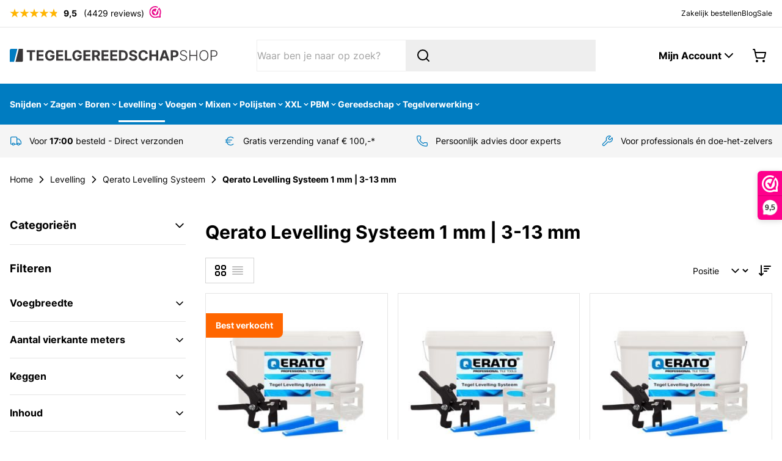

--- FILE ---
content_type: text/css
request_url: https://www.tegelgereedschapshop.nl/static/version1763389593/frontend/Duo/theme/nl_NL/TIG_Postcode/css/postcode_be.css
body_size: -282
content:

/**** BE ****/
.field.tig_postcode_be {
    margin: 0 10px 20px 0;
    width: 100%;
}

.tig_postcode_field.tig_postcode_be {
    display: inline-block;
    max-width: calc(46% - 7px);
}

.tig_street_fields.tig_postcode_be, .tig_city_field.tig_postcode_be {
    max-width: 100%;
}

.tig_housenumber_field.tig_postcode_be,
.tig_housenumber_addition_field.tig_postcode_be {
    display: inline-block;
    max-width: calc(54% / 2 - 7px);
}

@media (max-width: 400px) {
    .tig_postcode_field.tig_postcode_be {
        max-width: 100%;
    }

    .tig_housenumber_field.tig_postcode_be,
    .tig_housenumber_addition_field.tig_postcode_be {
        max-width: calc(100% / 2 - 7px);
    }
}

.tig_housenumber_addition_field.tig_postcode_be {
    margin: 0 0 20px 0;
}


.tig_postcode_field.tig_postcode_be .control {
    position: relative;
}


--- FILE ---
content_type: image/svg+xml
request_url: https://www.tegelgereedschapshop.nl/media/logo/websites/5/logo-tegelgereedschapshop.svg
body_size: 2238
content:
<?xml version="1.0" encoding="utf-8"?>
<!-- Generator: Adobe Illustrator 27.8.0, SVG Export Plug-In . SVG Version: 6.00 Build 0)  -->
<svg version="1.1" id="Laag_1" xmlns="http://www.w3.org/2000/svg" xmlns:xlink="http://www.w3.org/1999/xlink" x="0px" y="0px"
	 viewBox="0 0 2242.7 141.7" style="enable-background:new 0 0 2242.7 141.7;" xml:space="preserve">
<style type="text/css">
	.st0{fill:#007CC1;}
	.st1{fill:#383637;}
	.st2{display:none;}
	.st3{display:inline;fill:#027CBF;}
	.st4{display:inline;fill:#383637;}
</style>
<g>
	<path class="st0" d="M81.1,0H64.6H43H16.3c0,0-16.5,0-16.5,16.5v25.1v87.3v12.8h12.8h16.1h16.5l4.1-16l0,0l13.9-54.8L81.1,0L81.1,0
		z"/>
	<path class="st1" d="M141.9,125.2V91.9V12.8V0h-12.8H113H96.5L78.6,70.9l-13.9,54.8l0,0l-4.1,16h16.5h23.6h24.7
		C125.4,141.7,141.9,141.7,141.9,125.2L141.9,125.2z"/>
</g>
<g>
	<path class="st1" d="M181.8,34.7V15.1h92v19.5h-34.3v92.5h-23.4V34.7H181.8z"/>
	<path class="st1" d="M289,127.1v-112h75.5v19.5h-51.8v26.7h47.9v19.5h-47.9v26.7h52v19.5H289z"/>
	<path class="st1" d="M457.6,51.3c-1.5-5.2-4.3-9.4-8.3-12.3c-4-3-9.1-4.5-15.2-4.5c-8.6,0-15.5,3.2-20.8,9.5c-5.3,6.3-8,15.3-8,27
		c0,11.7,2.6,20.7,7.8,27.1c5.2,6.4,12.3,9.6,21.2,9.6c7.9,0,14.1-2.1,18.6-6.2c4.5-4.1,6.8-9.6,7-16.5h-24.1V67.2h46.9v14.1
		c0,9.8-2.1,18.3-6.2,25.3c-4.2,7.1-9.9,12.5-17.1,16.3c-7.3,3.8-15.6,5.7-25.1,5.7c-10.5,0-19.7-2.3-27.7-7
		c-7.9-4.6-14.1-11.3-18.6-19.9s-6.6-18.8-6.6-30.6c0-12.1,2.3-22.5,6.9-31.1c4.6-8.6,10.9-15.2,18.8-19.7
		c7.9-4.6,16.8-6.8,26.6-6.8c8.5,0,16.1,1.6,23,4.8c6.9,3.2,12.5,7.6,16.8,13.3c4.4,5.7,7.1,12.2,8.1,19.6H457.6z"/>
	<path class="st1" d="M500.5,127.1v-112H576v19.5h-51.8v26.7h47.9v19.5h-47.9v26.7h52v19.5H500.5z"/>
	<path class="st1" d="M594.8,127.1v-112h23.7v92.5h48v19.5H594.8z"/>
	<path class="st1" d="M752.1,51.3c-1.5-5.2-4.3-9.4-8.3-12.3c-4-3-9.1-4.5-15.2-4.5c-8.6,0-15.5,3.2-20.8,9.5c-5.3,6.3-8,15.3-8,27
		c0,11.7,2.6,20.7,7.8,27.1c5.2,6.4,12.3,9.6,21.2,9.6c7.9,0,14.1-2.1,18.6-6.2c4.5-4.1,6.8-9.6,7-16.5h-24.1V67.2h46.9v14.1
		c0,9.8-2.1,18.3-6.2,25.3c-4.2,7.1-9.9,12.5-17.1,16.3c-7.3,3.8-15.6,5.7-25.1,5.7c-10.5,0-19.7-2.3-27.7-7
		c-7.9-4.6-14.1-11.3-18.6-19.9s-6.6-18.8-6.6-30.6c0-12.1,2.3-22.5,6.9-31.1c4.6-8.6,10.9-15.2,18.8-19.7
		c7.9-4.6,16.8-6.8,26.6-6.8c8.5,0,16.1,1.6,23,4.8c6.9,3.2,12.5,7.6,16.8,13.3c4.4,5.7,7.1,12.2,8.1,19.6H752.1z"/>
	<path class="st1" d="M795,127.1v-112h75.5v19.5h-51.8v26.7h47.9v19.5h-47.9v26.7h52v19.5H795z"/>
	<path class="st1" d="M889.3,127.1v-112h44.2c12.7,0,22.6,3.3,29.6,10c7,6.6,10.5,15.5,10.5,26.6c0,7.7-1.7,14.2-5.1,19.6
		c-3.4,5.4-8.3,9.5-14.7,12.2l23.8,43.5h-26.1l-21.2-39.7H913v39.7H889.3z M913,68.4h16.1c13.5,0,20.2-5.6,20.2-16.7
		c0-11.5-6.8-17.2-20.3-17.2h-16V68.4z"/>
	<path class="st1" d="M990.4,127.1v-112h75.5v19.5h-51.8v26.7h47.9v19.5h-47.9v26.7h52v19.5H990.4z"/>
	<path class="st1" d="M1084.7,127.1v-112h75.5v19.5h-51.8v26.7h47.9v19.5h-47.9v26.7h52v19.5H1084.7z"/>
	<path class="st1" d="M1218.8,127.1h-39.7v-112h40c11.3,0,21,2.2,29.1,6.7c8.1,4.5,14.4,10.9,18.8,19.2c4.4,8.3,6.6,18.3,6.6,30
		c0,11.7-2.2,21.7-6.6,30.1c-4.4,8.4-10.7,14.8-18.9,19.3C1239.9,124.9,1230.1,127.1,1218.8,127.1z M1202.7,106.8h15
		c10.5,0,18.5-2.8,24-8.5c5.5-5.7,8.2-14.8,8.2-27.3c0-12.4-2.7-21.5-8.2-27.1c-5.5-5.7-13.4-8.5-23.9-8.5h-15.1V106.8z"/>
	<path class="st1" d="M1351.8,47.3c-0.4-4.4-2.3-7.8-5.7-10.3c-3.3-2.4-7.8-3.7-13.5-3.7c-5.8,0-10.2,1.2-13.3,3.6
		c-3.1,2.4-4.6,5.4-4.6,9c-0.1,4,1.6,7,5.2,9.1c3.5,2.1,7.7,3.7,12.6,4.8l10.1,2.4c6.5,1.5,12.3,3.6,17.3,6.3c5,2.8,9,6.3,11.9,10.7
		c2.9,4.4,4.3,9.7,4.3,15.9c0,10.2-3.9,18.4-11.5,24.5c-7.6,6.1-18.3,9.1-32,9.1c-13.6,0-24.4-3.1-32.5-9.3
		c-8.1-6.2-12.3-15.3-12.6-27.5h22.9c0.4,5.6,2.6,9.8,6.6,12.7c4,2.8,9.1,4.2,15.3,4.2c6,0,10.8-1.3,14.4-3.8
		c3.6-2.6,5.4-5.9,5.4-10c0-3.8-1.7-6.7-5-8.8c-3.3-2-8-3.8-14.1-5.2l-12.2-3.1c-9.4-2.3-16.9-5.9-22.4-10.8s-8.2-11.5-8.1-19.7
		c0-6.8,1.8-12.7,5.4-17.8s8.7-9,15.1-11.9c6.4-2.8,13.7-4.2,21.9-4.2c8.3,0,15.6,1.4,21.8,4.3c6.2,2.8,11.1,6.8,14.5,11.9
		c3.5,5.1,5.2,10.9,5.4,17.6H1351.8z"/>
	<path class="st1" d="M1490.7,54.3h-24c-0.9-6.2-3.5-11-7.9-14.5c-4.3-3.5-9.8-5.3-16.2-5.3c-8.7,0-15.6,3.2-20.9,9.5
		c-5.2,6.4-7.8,15.4-7.8,27c0,12,2.6,21,7.9,27.3c5.3,6.2,12.1,9.3,20.6,9.3c6.3,0,11.6-1.6,16-4.9c4.4-3.3,7.1-7.9,8.3-13.9l24,0.1
		c-0.8,6.9-3.3,13.3-7.3,19.4c-4,6.1-9.5,11-16.5,14.7c-6.9,3.8-15.2,5.6-24.8,5.6c-10,0-18.9-2.3-26.8-6.8
		c-7.9-4.5-14.1-11.1-18.6-19.6c-4.5-8.6-6.8-18.9-6.8-31.1c0-12.2,2.3-22.6,6.9-31.2c4.6-8.6,10.8-15.1,18.7-19.6
		c7.9-4.5,16.7-6.8,26.6-6.8c8.6,0,16.4,1.6,23.4,4.8c6.9,3.2,12.6,7.8,17.1,13.9S1489.7,45.7,1490.7,54.3z"/>
	<path class="st1" d="M1507.7,127.1v-112h23.7v46.2h48.1V15.1h23.6v112h-23.6V80.9h-48.1v46.3H1507.7z"/>
	<path class="st1" d="M1641.9,127.1h-25.4l38.7-112h30.5l38.6,112H1699l-8.3-25.5h-40.4L1641.9,127.1z M1656.2,83.1h28.4l-13.8-42.4
		h-0.9L1656.2,83.1z"/>
	<path class="st1" d="M1737.8,127.1v-112h44.2c8.5,0,15.7,1.6,21.7,4.8c6,3.2,10.5,7.7,13.7,13.4c3.2,5.7,4.7,12.3,4.7,19.7
		s-1.6,14-4.8,19.7c-3.2,5.7-7.8,10.1-13.9,13.3c-6.1,3.2-13.4,4.8-22,4.8h-19.9v36.3H1737.8z M1761.5,71.8h16.1
		c6.8,0,11.8-1.7,15.2-5.2c3.3-3.5,5-8,5-13.5c0-5.6-1.7-10.1-5-13.5c-3.3-3.4-8.4-5.1-15.3-5.1h-16V71.8z"/>
	<path class="st1" d="M1903.5,43.1c-0.6-6.2-3.4-11.2-8.3-14.9c-4.9-3.7-11-5.5-18.4-5.5c-7.8,0-14.2,2-19.1,5.9
		c-4.9,3.9-7.4,8.9-7.4,14.9c0,3.9,1.1,7.2,3.3,9.9c2.2,2.6,5,4.8,8.4,6.5c3.4,1.7,6.9,3,10.6,4l11.8,3.4c3.6,1,7.1,2.2,10.7,3.8
		c3.6,1.5,6.8,3.5,9.8,5.8c3,2.3,5.4,5.1,7.2,8.5s2.7,7.3,2.7,12c0,6-1.5,11.4-4.6,16.1c-3.1,4.8-7.5,8.6-13.3,11.3
		s-12.7,4.2-20.8,4.2c-11.4,0-20.5-2.8-27.3-8.3c-6.8-5.5-10.5-12.7-11.2-21.6h10.5c0.5,6.6,3.5,11.7,8.8,15.3
		c5.3,3.5,11.7,5.3,19.2,5.3c5.6,0,10.5-0.9,14.9-2.8c4.4-1.9,7.8-4.5,10.3-7.9c2.5-3.4,3.7-7.3,3.7-11.8c0-5.7-2.2-10.1-6.5-13.1
		c-4.3-3-10-5.5-16.9-7.5l-13.4-3.9c-8.8-2.6-15.6-6.2-20.5-10.9c-4.8-4.6-7.3-10.6-7.3-17.7c0-6,1.6-11.3,4.8-15.9
		c3.2-4.6,7.6-8.1,13.1-10.7s11.7-3.9,18.6-3.9c7,0,13.1,1.3,18.5,3.9s9.6,6.1,12.7,10.5c3.1,4.4,4.8,9.5,5.1,15.2H1903.5z"/>
	<path class="st1" d="M1939.6,127.1v-112h10.2v51.4h63.5V15.1h10.2v112h-10.2V75.7h-63.5v51.5H1939.6z"/>
	<path class="st1" d="M2145.2,71.1c0,11.7-2.1,21.8-6.2,30.4c-4.1,8.6-9.9,15.3-17.1,20c-7.3,4.7-15.7,7.1-25.1,7.1
		c-9.4,0-17.8-2.4-25.1-7.1c-7.3-4.7-13-11.4-17.1-20c-4.1-8.6-6.2-18.8-6.2-30.4s2.1-21.8,6.2-30.4c4.1-8.6,9.9-15.3,17.1-20
		c7.3-4.7,15.6-7.1,25-7.1c9.4,0,17.8,2.4,25.1,7.1c7.3,4.7,13,11.4,17.1,20C2143.1,49.3,2145.2,59.4,2145.2,71.1z M2135.2,71.1
		c0-10.1-1.7-18.7-5-25.8c-3.4-7.1-7.9-12.6-13.7-16.4c-5.8-3.8-12.4-5.7-19.7-5.7c-7.3,0-13.9,1.9-19.7,5.7
		c-5.8,3.8-10.4,9.3-13.8,16.4c-3.4,7.1-5.1,15.8-5.1,25.8c0,10,1.7,18.6,5,25.7s7.9,12.7,13.7,16.5c5.8,3.8,12.4,5.7,19.8,5.7
		c7.4,0,14-1.9,19.8-5.7c5.8-3.8,10.4-9.3,13.8-16.4C2133.6,89.7,2135.2,81.2,2135.2,71.1z"/>
	<path class="st1" d="M2169.9,127.1v-112h36.1c7.9,0,14.6,1.5,20,4.6c5.4,3,9.4,7.2,12.1,12.4c2.7,5.2,4,11.1,4,17.6
		c0,6.5-1.3,12.4-4,17.6c-2.7,5.2-6.7,9.4-12,12.4c-5.3,3-11.9,4.6-19.9,4.6h-26.1v42.8H2169.9z M2180.1,75.1h25.8
		c8.8,0,15.3-2.4,19.7-7.2s6.5-10.9,6.5-18.2c0-7.4-2.2-13.4-6.5-18.2c-4.3-4.8-10.9-7.2-19.8-7.2h-25.6V75.1z"/>
</g>
<g class="st2">
	<path class="st3" d="M81.1,0H64.6H43H16.3c0,0-16.5,0-16.5,16.5v25.1v87.3v12.8h12.8h16.1h16.5l4.1-16l0,0l13.9-54.8L81.1,0L81.1,0
		z"/>
	<path class="st4" d="M141.9,125.2V91.9V12.8V0h-12.8H113H96.5L78.6,70.9l-13.9,54.8l0,0l-4.1,16h16.5h23.6h24.7
		C125.4,141.7,141.9,141.7,141.9,125.2L141.9,125.2z"/>
</g>
</svg>
